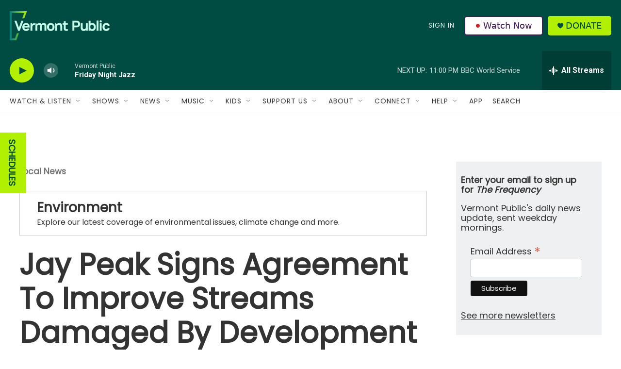

--- FILE ---
content_type: text/html; charset=utf-8
request_url: https://www.google.com/recaptcha/api2/aframe
body_size: 266
content:
<!DOCTYPE HTML><html><head><meta http-equiv="content-type" content="text/html; charset=UTF-8"></head><body><script nonce="hqrhbkfDRoDd4CyZQADYeg">/** Anti-fraud and anti-abuse applications only. See google.com/recaptcha */ try{var clients={'sodar':'https://pagead2.googlesyndication.com/pagead/sodar?'};window.addEventListener("message",function(a){try{if(a.source===window.parent){var b=JSON.parse(a.data);var c=clients[b['id']];if(c){var d=document.createElement('img');d.src=c+b['params']+'&rc='+(localStorage.getItem("rc::a")?sessionStorage.getItem("rc::b"):"");window.document.body.appendChild(d);sessionStorage.setItem("rc::e",parseInt(sessionStorage.getItem("rc::e")||0)+1);localStorage.setItem("rc::h",'1769223817110');}}}catch(b){}});window.parent.postMessage("_grecaptcha_ready", "*");}catch(b){}</script></body></html>